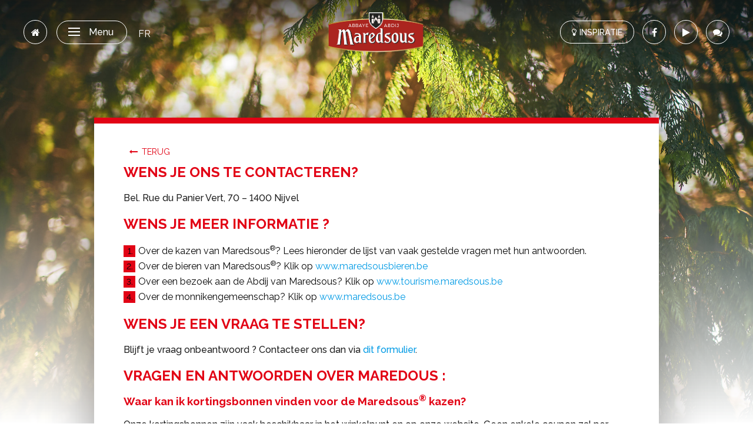

--- FILE ---
content_type: text/html; charset=utf-8
request_url: https://maredsouskazen.be/nl/content/producten?page=faq
body_size: 5748
content:
<!doctype html>
<html class="no-js" lang="nl" >
	<head>
		
		<meta charset="utf-8">
		<meta http-equiv="x-ua-compatible" content="ie=edge">
		
		<title>Maredsous Kazen - We are family</title>
		
		<meta name="viewport" content="width=device-width, initial-scale=1">
		<meta name="description" content="Met familie, in koppel, onder vrienden of collega's, met twee, met vijf, met twintig… Het is altijd fijn samenzijn wanneer er kaas is om te delen." >
		<meta name="keywords" content="fromage, fromages, kaas, kazen, maredsous, abbaye, tranche, tranches, fromage fondu, bloc de fromage" >
		
		<meta http-equiv="Content-Type" content="text/html; charset=utf-8" />
<meta name="Generator" content="Drupal 7 (http://drupal.org)" />
<link rel="canonical" href="/nl/content/producten" />
<link rel="shortlink" href="/nl/node/480" />
<link rel="shortcut icon" href="https://www.maredsouskazen.be/./sites/default/files/favicon.ico" type="image/vnd.microsoft.icon" />
		
		<link rel="sitemap" type="application/xml" title="Sitemap" href="http://maredsouskazen.be/nl/sitemap.xml" />
		
		<meta name="google-site-verification" content="DVwURFF2R4As5AbvB7ApE-0PLoyqzSGiaGXXplDG5MI" />
		
		<link rel="stylesheet" href="/sites/all/themes/maredsousfromages/bower_components/normalize-css/normalize.css">
		<link rel="stylesheet" href="/sites/all/themes/maredsousfromages/bower_components/font-awesome/css/font-awesome.min.css">
		<link rel="stylesheet" href="/sites/all/themes/maredsousfromages/dist/css/main.css">
		<link rel="stylesheet" href="/sites/all/themes/maredsousfromages/dist/css/font-awesome.min.css">
		
		<link rel="shortcut icon" href="/sites/all/themes/maredsousfromages/favicon.ico">

		
			
	</head> 
	<body class="" >	 
	
	<!-- HEADER-->

	<div class="breakdown"> <img alt="rotation" src="/sites/all/themes/maredsousfromages/dist/img/rotate.gif"></div>



	    <header>
        <a href="/nl" class="home"><i class="fa fa-home" aria-hidden="true"></i></a>
        <div class="burger-holder">
            <div class="burger-menu">
                <div class="burger-click-region">
                    <span class="burger-menu-piece"></span>
                    <span class="burger-menu-piece"></span>
                    <span class="burger-menu-piece"></span>
                </div>
                <span class="burger-menu-txt">Menu</span>
                <span class="burger-menu-txt-2">Sluiten</span>
            </div>
        </div>
		
		
        <ul class="language">
	        	        <li><a href="/content/produits" class="active">FR</a></li>
	                </ul>

        <a href="/nl" class="logo"><img alt="maredsous" src="/sites/all/themes/maredsousfromages/dist/img/Logo-Maredsous.png"></a>

        <ul class="mini-nav">
            <li><a href="/nl/#inspiration" class="inspiration"><i class="fa fa-lightbulb-o" aria-hidden="true"></i>Inspiratie</a></li>
            <li><a href="https://www.facebook.com/maredsouscheese/" target="_blank"><i class="fa fa-facebook" aria-hidden="true"></i></a></li>
            <li><a href="https://www.youtube.com/user/Maredsousfromages" target="_blank"><i class="fa fa-play" aria-hidden="true"></i></a></li>

					<li><a href="https://contact.groupe-bel.com/?country=BE&language=nl_NL&website=maredsousfromages.be/nl/" target="_blank"><i class="fa fa-comments" aria-hidden="true"></i></a></li>
				
        </ul>

        <!-- MENU-->

            <div class="menu">
	<div class="selector-holder">
				<div class="selector height-js">
			<h2>Maredsous</h2>
			<p>De abdij, geschiedenis, traditionele rijping, je komt het hier te weten…</p>
			<a class="cta" href="/nl/content/maredsous" >Ontdek <span style="font-family: Arial">&#10095;</span></a>
		</div>
				<div class="selector height-js">
			<h2>Recepten</h2>
			<p>Recepten, tips, inspiratie, yum!</p>
			<a class="cta" href="/nl/content/recepten" >Ontdek <span style="font-family: Arial">&#10095;</span></a>
		</div>
			</div>
</div>
        <!-- END -->

    </header>

	<!-- END -->

	<!-- TEMPLATE - BLOG INNER / CONTENT -->

<section class="inner articles">

<div class="linear-back" style="background: linear-gradient(to bottom, rgba(255,255,255,0) 40%,rgba(255,255,255,1) 100%), url('/sites/all/themes/maredsousfromages/dist/img/faq-background-nature.jpg') no-repeat !important;     background-size: cover !important;"></div>

    <div class="container">
	
		<a class="back" href="#" onclick="javascript:history.back()"  ><i class="fa fa-long-arrow-left" aria-hidden="true"></i>Terug</a>
		
		<br>

		<h2>Wens je ons te contacteren?</h2>
		<p>Bel. Rue du Panier Vert, 70 – 1400 Nijvel</p>
		<br>
		<h2>Wens je meer informatie ?</h2>
		<ul>
			<li>Over de kazen van Maredsous<sup>®</sup>? Lees hieronder de lijst van vaak gestelde vragen met hun antwoorden.</li>
			<li>Over de bieren van Maredsous<sup>®</sup>? Klik op <a href="http://www.maredsousbieren.be" target="_blank">www.maredsousbieren.be</a> </li>
			<li>Over een bezoek aan de Abdij van Maredsous? Klik op <a href="http://www.tourisme.maredsous.be" target="_blank">www.tourisme.maredsous.be</a> </li>
			<li>Over de monnikengemeenschap? Klik op <a href="http://www.maredsous.be" target="_blank">www.maredsous.be</a></li>
		</ul>
		<br>
		<h2>Wens je een vraag te stellen?</h2>
		<p>Blijft je vraag onbeantwoord&nbsp;? Contacteer ons dan via <a href="http://www.groupe-bel.com/en/customer-service/">dit formulier</a>.</p>
		<br>
		<h2>Vragen en antwoorden over Maredous :</h2>
		<h3>Waar kan ik kortingsbonnen vinden voor de Maredsous<sup>®</sup> kazen?</h3>
		<p>Onze kortingsbonnen zijn vaak beschikbaar in het winkelpunt en op onze website. Geen enkele coupon zal per post of per mail worden verstuurd, zelfs niet op aanvraag.</p>
		<h3>Mag ik jullie recepten met Maredsous<sup>®</sup> kaas voorstellen?</h3>
		<p>Wij zijn erg benieuwd naar jullie favoriete recepten met Maredsous<sup>®</sup> kaas. Je mag ze ons altijd opsturen samen met een foto van het recept en een korte tekst waarom je zo van dit recept houdt. Je kan het geheel opsturen naar het volgende emailadres: maredsouskazen@gmail.com</p>
		<p>De beste recepten zullen geselecteerd worden en online geplaatst worden bij de volgende update van onze website.</p>
		<h3>De Maredsous<sup>®</sup> kaas, een partner voor een vermageringsdieet?</h3>
		<p>Het Nationaal Voedings- en Gezondheidsplan raadt 2 tot 3 porties zuivelproducten aan per dag. Rekening houdend met hun voedingswaarde en vooral hun rijkdom aan calcium, wordt één portie kaas per dag aangeraden.</p>
		<p>Wanneer men een dieetkuur volgt, is het belangrijk geen voedingscategorie te vergeten en vooral geen kaas. Dit kan er immers zorgen voor een onevenwicht in de nodige voedingswaarde en een tekort aan calcium te weeg brengen. Het is beter om voor een magere kaas te opteren en je, van tijd tot tijd, een pleziertje te gunnen met een andere kaas, maar steeds in redelijke hoeveelheden.</p>
		<p>Bij Maredsous<sup>®</sup> kunt u talrijke Light kazen vinden dit volledig compatibel zijn met uw vermageringsdieet: in sneetjes, smeerkaas of uit het vuistje. Ze bevatten slechts een beperkt aantal calorieën.</p>
		<h3>Ik ben vegetariër, mag ik Maredsous<sup>®</sup> kaas eten?</h3>
		<p>De Maredsous<sup>®</sup> kazen zijn vervaardigd met vegetarisch stremsel en voldoen aan de eisen van een vegetarisch diet, met uitzondering van de Maredsous<sup>®</sup> smeerkaas met ham en Emmental.</p>
		<h3>Ik ben allergisch aan gluten, mag ik Maredsous<sup>®</sup> kaas eten?</h3>
		<p>De Maredsous<sup>®</sup> kazen bevatten geen gluten.</p>
		<h3>Ik ben lactose-intolerant, mag ik Maredsous<sup>®</sup> kaas eten?</h3>
		<p>Het lactose-gehalte in de Maredsous<sup>®</sup> kazen in blok, sneetjes en Fagotin is erg laag. Een beperkte consumptie (30g per dag) wordt aangeraden voor personen die lactose-intolerant zijn, dit om het risico op een gebrek aan calcium te vermijden.</p>
		
		<p>Indien u lactose-intolerant bent, raden we u aan om geen smeerkazen van Maredsous<sup>®</sup> te eten, zonder goedkeuring van uw arts. Onze smeerkazen zijn gefabriceerd op basis van kaas, boter en melkpoeder. Het laatste ingrediënt bevat lactose.</p>
		<h3>Ik ben zwanger, mag ik Maredsous<sup>®</sup> kaas eten?</h3>
		<p>Ja, de melk die gebruikt wordt in de kazen van Maredsous<sup>®</sup> is gepasteuriseerd.</p>
		<h3>Kan ik Maredsous<sup>®</sup> kaas kopen in het buitenland?</h3>
		<p>Neen, Maredsous<sup>®</sup> wordt exclusief verkocht in België en in het Groothertogdom Luxemburg.</p>
		<h3>Waar worden de smeerkazen van Maredsous<sup>®</sup> geproduceerd?</h3>
		<p>De producten die gerijpt worden, worden gerijpt in de Abdij van Maredsous in de provincie Namen. De smeerkaas van Maredsous<sup>®</sup> wordt elders geproduceerd in Europa (Frankrijk, Slowakije en Polen) om de optimale kwaliteit en regelmaat van de kaas te behouden. Dit alles onder toezicht van de Abdij van Maredsous.</p>
		<h3>Hoe worden de smeerkazen van Maredsous<sup>®</sup> geproduceerd?</h3>
		<p>De belangrijkste ingrediënten van smeerkaas zijn water, kaas, boter, room en melkpoeder. De smeltzouten worden toegevoegd om de smeerbaarheid en een goede bewaring te garanderen. </p>
		<h3>Waar wordt Maredsous<sup>®</sup> Fagotin geproduceerd?</h3>
		<p>Net als de blokken Traditie, worden alle variëteiten van Fagotin in de kelders van de abdij van Maredsous gerijpt.</p>
		<h3>Waar kan ik de Maredsous<sup>®</sup> verse kaas vinden?</h3>
		<p>De verse kaas van Maredsous<sup>®</sup> wordt niet langer verkocht in de winkel. Hij wordt enkel verkocht aan professionelen via onze foodservice. Het is dan ook daarom dat u dit product kunt terugvinden in restaurants, hotels, sandwichbars, scholen, ziekenhuizen enz.</p>
		
		<h3>Wie is BEL?</h3>
		<p>De groep Bel is het bedrijf dat meerdere kaasmerken commercialiseert waaronder Maredsous<sup>®</sup>. Sinds de aankoop van Maredsous<sup>®</sup> in 1989, waakt de groep Bel erover dat de waarden van het merk en het respect voor de geërfde tradities bewaard blijven. Het is dan ook daarom dat Vader Abt Bernard Lorent permanent lid is van de raad van bestuur van Bel Belgium. U kunt hierover meer informatie vinden op <a href="http://www.groupe-bel.com" target="_blank">www.groupe-bel.com</a>.</p>
		<p>Wat betreft de Abdij van Maredsous :</p>
		<h3>Kan ik de kaasmakerij bezoeken te Maredsous?</h3>
		<p>Sinds mei 2016 verwelkommen we de bezoekers van de Abdij in ons “mini Kaasmuseum” te Maredsous. We vertellen er graag meer over onze geschiedenis en het traditioneel rijpingsproces van onze kazen. De bezoekers krijgen ook de kans om een deel van de kelders te ontdekken.</p>
		<p>De kelders van Maredsous zijn reeds gesloten voor het publiek..Het is inderdaad zeer belangrijk om de atmosfeer van deze kelders, die het kwetsbare, microbiologische ecosysteem creëren, in stand te houden om de kwaliteit van onze kazen te garanderen. Het openstellen van onze kelders aan de bezoekers zou een ernstig risico inhouden voor deze atmosfeer.</p>
		<h3>Waar kan ik meer informatie vinden over de Abdij ?</h3>
		<p>U kunt meer informatie vinden op hun eigen website <a href="http://www.maredsous.be" target="_blank">www.maredsous.be</a>.</p>
		<h3>Wanneer kan ik de Abdij van Maredsous bezoeken?</h3>
		<p>Gedurende het volledige jaar vanaf 14u00 en vanaf 16u00 ( 15u30 van november tot maart), alle zaterdagen en zondagen en alle dagen tijdens de schoolvakanties. Voor meer informatie kan je terecht op <a href="www.tourisme.maredsous.be" target="_blank">www.tourisme.maredsous.be</a></p>
		<h3>Wat zit er in het nieuwe Maredsous Light&nbsp;7% recept?</h3>
		<p>De nieuwe Maredsous 7% Light is nu rijker aan calcium dan voordien, één rijk aan Vitamine&nbsp;D: een portie van 30g Maredsous Light levert nu 22% van de aanbevolen dagelijkse dosis aan calcium en 15% aan Vitamine&nbsp;D. Calcium is essentiëel voor de opbouw en stevigheid van ons skelet, terwijl vitamine D zorgt voor de goede opname en het vastzetten van calcium op de botten.</p>
		<h3>Hebben jullie een vraag, een verzoek of een mening te delen?</h3>
		<a href="http://www.bel-group.com/en/customer-service/" target="_blank">Neem contact met ons op!</a>
	</div>

</section>


																								
	
	<!-- END -->

	<!-- FOOTER -->

	<footer>
	<div class="upper">
		<ul>
			<h4>Maredsous</h4>
						<li><a href="/content/produits?page=historique-de-l-abbaye">Histoire de Maredsous</a></li>
						<li><a href="/content/produits?page=historique-de-l-abbaye">Geschiedenis van Maredsous</a></li>
						<li><a href="/content/produits?page=savoir-faire">Savoir-faire et affinage</a></li>
						<li><a href="/content/produits?page=savoir-faire">Vakmanschap en rijping</a></li>
						<li><a href="/nl/content/het-hartje-van-de-molignee-vallei">L’Abbaye de Maredsous</a></li>
						<li><a href="/nl/content/het-hartje-van-de-molignee-vallei">De abdij van Maredsous</a></li>
					</ul>
		<ul>
			<h4>Producten</h4>
					</ul>
		<ul>
			<h4>Recepten</h4>
						<li><a href="/nl/content/recepten?appetizer">Aperitief</a></li>
						<li><a href="/content/recettes?appetizer">Apéritifs</a></li>
						<li><a href="/content/recettes?starter">Entrées</a></li>
						<li><a href="/nl/content/recepten?dishes">Hoofdgerecht</a></li>
						<li><a href="/content/recettes?dishes">Plats</a></li>
						<li><a href="/nl/content/recepten?salads">Salade</a></li>
						<li><a href="/content/recettes?salads">Salades</a></li>
						<li><a href="/nl/content/recepten?sandwichs">Sandwich</a></li>
						<li><a href="/content/recettes?sandwichs">Sandwichs</a></li>
						<li><a href="/nl/content/recepten?soups">Soep</a></li>
						<li><a href="/content/recettes?soups">Soupes</a></li>
						<li><a href="/nl/content/recepten?starter">Voorgerecht</a></li>
					</ul>
		<ul>
			<h4>In de praktijk</h4>
						<li><a href="https://contact.groupe-bel.com/?country=BE&language=nl_NL&website=maredsousfromages.be/nl/">Contact</a></li>
						<li><a href="/nl/content/het-gebruik-van-cookies">Cookies</a></li>
						<li><a href="/nl/content/producten?page=faq">FAQ</a></li>
						<li><a href="http://www.groupe-bel.com/">Groupe Bel</a></li>
						<li><a href="http://www.groupe-bel.com/">Groupe Bel</a></li>
						<li><a href="/nl/content/legale-informatie">Legale informatie</a></li>
						<li><a href="https://contact.groupe-bel.com/?country=BE&language=FR&website=maredsousfromages.be/fr/">Contact</a></li>
						<li><a href="/content/produits?page=faq">FAQ</a></li>
						<li><a href="/nl/content/legale-informatie">Mentions légales</a></li>
						<li><a href="/nl/content/het-gebruik-van-cookies">Cookies</a></li>
						<li><a href="/nl/content/beleid-inzake-de-bescherming-van-de-persoonsgegevens-van-de-consumenten">Vie privée</a></li>
						<li><a href="/nl/content/beleid-inzake-de-bescherming-van-de-persoonsgegevens-van-de-consumenten">Privacybeleid</a></li>
					</ul>
	</div> 
	<div class="lower">
		<a href="/nl" class="logo"><img alt="maredsous" src="/sites/all/themes/maredsousfromages/dist/img/Logo-Maredsous.png"></a>
		<p class="legal">Groupe BEL © 2026 <a href="http://adjust.be/home" target="_BLANK" class="adjust">a</a></p>
        <ul class="mini-nav">
            <li><a href="/nl/#inspiration" class="inspiration"><i class="fa fa-lightbulb-o" aria-hidden="true"></i>Inspiratie</a></li>
            <li><a href="https://www.facebook.com/maredsouscheese/" target="_blank"><i class="fa fa-facebook" aria-hidden="true"></i></a></li>
            <li><a href="https://www.youtube.com/user/Maredsousfromages" target="_blank"><i class="fa fa-play" aria-hidden="true"></i></a></li>
	                    <li><a href="https://contact.groupe-bel.com/?country=BE&language=nl_NL&website=maredsousfromages.be/nl/" target="_blank"><i class="fa fa-comments" aria-hidden="true"></i></a></li>
                    </ul>
	</div>
</footer>

	<!-- END -->

	
	<script>
		var PATH_TO_THEME = "/sites/all/themes/maredsousfromages";
	</script>
	
		<script src="https://cookies.groupe-bel.com/sites/default/files/banners/45/cookie.js"></script>
		
	<script src="/sites/all/themes/maredsousfromages/bower_components/jquery/dist/jquery.min.js"></script>
	<script src="/sites/all/themes/maredsousfromages/dist/bower_components/js-cookie/src/js.cookie.js"></script>
	<script src="/sites/all/themes/maredsousfromages/dist/bower_components/jquery.cookie/jquery.cookie.js"></script>
	<script src="/sites/all/themes/maredsousfromages/dist/js/scroll.js"></script>
	<script src="/sites/all/themes/maredsousfromages/dist/js/main.js"></script>
	<script src="https://use.fontawesome.com/b4777201a9.js"></script>
	
		
		<script type="text/plain" data-cookie-category="analytics" >
 (function(i,s,o,g,r,a,m){i['GoogleAnalyticsObject']=r;i[r]=i[r]||function(){
 (i[r].q=i[r].q||[]).push(arguments)},i[r].l=1*new Date();a=s.createElement(o),
 m=s.getElementsByTagName(o)[0];a.async=1;a.src=g;m.parentNode.insertBefore(a,m)
 })(window,document,'script','https://www.google-analytics.com/analytics.js','ga');

 ga('create', 'UA-36184583-1', 'auto');
 ga('send', 'pageview');	
</script>

<!-- Facebook Pixel Code -->
<script type="text/plain" data-cookie-category="analytics" >
  !function(f,b,e,v,n,t,s)
  {if(f.fbq)return;n=f.fbq=function(){n.callMethod?
  n.callMethod.apply(n,arguments):n.queue.push(arguments)};
  if(!f._fbq)f._fbq=n;n.push=n;n.loaded=!0;n.version='2.0';
  n.queue=[];t=b.createElement(e);t.async=!0;
  t.src=v;s=b.getElementsByTagName(e)[0];
  s.parentNode.insertBefore(t,s)}(window, document,'script',
  'https://connect.facebook.net/en_US/fbevents.js');
  fbq('init', '298730564487653');
  fbq('track', 'PageView');
</script>
<noscript><img height="1" width="1" style="display:none"
  src="https://www.facebook.com/tr?id=298730564487653&ev=PageView&noscript=1"
/></noscript>
<!-- End Facebook Pixel Code -->

<script type="text/javascript" type="text/plain" data-cookie-category="customization" src="//gemstone.adjust.be/ht/v1/gs.js"></script>
<script type="text/javascript" type="text/plain" data-cookie-category="customization" > if(_gemst) { _gemst.sendGs('maredsous-website'); } </script>	
	</body>
</html>


--- FILE ---
content_type: application/javascript
request_url: https://cookies.groupe-bel.com/sites/default/files/banners/45/cookie.js
body_size: 11105
content:
!function(e){var o={};function n(i){if(o[i])return o[i].exports;var t=o[i]={i:i,l:!1,exports:{}};return e[i].call(t.exports,t,t.exports,n),t.l=!0,t.exports}n.m=e,n.c=o,n.d=function(e,o,i){n.o(e,o)||Object.defineProperty(e,o,{enumerable:!0,get:i})},n.r=function(e){"undefined"!=typeof Symbol&&Symbol.toStringTag&&Object.defineProperty(e,Symbol.toStringTag,{value:"Module"}),Object.defineProperty(e,"__esModule",{value:!0})},n.t=function(e,o){if(1&o&&(e=n(e)),8&o)return e;if(4&o&&"object"==typeof e&&e&&e.__esModule)return e;var i=Object.create(null);if(n.r(i),Object.defineProperty(i,"default",{enumerable:!0,value:e}),2&o&&"string"!=typeof e)for(var t in e)n.d(i,t,function(o){return e[o]}.bind(null,t));return i},n.n=function(e){var o=e&&e.__esModule?function(){return e.default}:function(){return e};return n.d(o,"a",o),o},n.o=function(e,o){return Object.prototype.hasOwnProperty.call(e,o)},n.p="",n(n.s=5)}([function(e,o,n){"use strict";Object.defineProperty(o,"__esModule",{value:!0});o.$=null,o.loadJquery=function(e){if(window.jQuery&&jQuery.fn&&/^(1\.[8-9]|2\.[0-9]|1\.1[0-2]|3\.[0-9])/.test(jQuery.fn.jquery))return console.log("Using existing jQuery version "+jQuery.fn.jquery),o.$=window.jQuery,void o.$(e);console.log("Loading jQuery 3.3.1 from ajax.googleapis.com"),function(e,o){var n=document.getElementsByTagName("head")[0],i=document.createElement("script");i.type="text/javascript",i.src=e,void 0!==o&&(i.onreadystatechange=i.onload=function(){i.readyState&&!/loaded|complete/.test(i.readyState)||(i.onreadystatechange=i.onload=null,n&&i.parentNode&&n.removeChild(i),i=void 0,o())}),n.insertBefore(i,n.firstChild)}(("https:"==document.location.protocol?"https://":"http://")+"ajax.googleapis.com/ajax/libs/jquery/3.3.1/jquery.min.js",function(){o.$=jQuery.noConflict(!0),o.$(e)})}},function(e,o,n){"use strict";Object.defineProperty(o,"__esModule",{value:!0});var i=function(){function e(){this.domains=[],this.paths=[];var e=location.hostname;this.domains=[e,"."+e],"www."==e.substr(0,4)?(e=e.substr(4),this.domains.push(e,"."+e)):this.domains.push("www."+e,".www."+e);var o=e.split(".");for(o.shift();o.length>=2;)this.domains.push("."+o.join("."),o.join(".")),o.shift();if(this.paths=["/"],"/"!=location.pathname)for(var n=location.pathname.substr(1).split("/");n.length;)this.paths.push("/"+n.join("/")),n.pop()}return e.prototype.deleteCookie=function(e){var o=this,n=new Date;n.setUTCFullYear(n.getUTCFullYear()-1);var i=e+"=; expires="+n.toUTCString();document.cookie=i,this.paths.forEach(function(e){var n=i+"; path="+e;document.cookie=n,o.domains.forEach(function(o){n=i+"; path="+e+"; domain="+o,document.cookie=n})}),this.domains.forEach(function(e){var o=i+"; domain="+e;document.cookie=o})},e.prototype.readCookies=function(){var e={};return document.cookie.split(";").forEach(function(o){""!==(o=o.trim().split("="))[0]&&void 0!==o[1]&&(e[o[0]]=o[1])}),e},e.prototype.readCookie=function(e){var o=this.readCookies()[e];try{o=JSON.parse(decodeURIComponent(o))}catch(e){return null}return o},e.prototype.writeCookie=function(e,o,n){var i=new Date;i.setDate(i.getDate()+n),document.cookie=e+"="+encodeURIComponent(JSON.stringify(o))+"; expires="+i.toUTCString()+"; path=/"},e.getInstance=function(){return null===e.instance&&(e.instance=new e),e.instance},e.instance=null,e}();o.CookieApi=i},function(e,o){function n(){this._events=this._events||{},this._maxListeners=this._maxListeners||void 0}function i(e){return"function"==typeof e}function t(e){return"object"==typeof e&&null!==e}function s(e){return void 0===e}e.exports=n,n.EventEmitter=n,n.prototype._events=void 0,n.prototype._maxListeners=void 0,n.defaultMaxListeners=10,n.prototype.setMaxListeners=function(e){if(!function(e){return"number"==typeof e}(e)||e<0||isNaN(e))throw TypeError("n must be a positive number");return this._maxListeners=e,this},n.prototype.emit=function(e){var o,n,r,a,c,l;if(this._events||(this._events={}),"error"===e&&(!this._events.error||t(this._events.error)&&!this._events.error.length)){if((o=arguments[1])instanceof Error)throw o;var d=new Error('Uncaught, unspecified "error" event. ('+o+")");throw d.context=o,d}if(s(n=this._events[e]))return!1;if(i(n))switch(arguments.length){case 1:n.call(this);break;case 2:n.call(this,arguments[1]);break;case 3:n.call(this,arguments[1],arguments[2]);break;default:a=Array.prototype.slice.call(arguments,1),n.apply(this,a)}else if(t(n))for(a=Array.prototype.slice.call(arguments,1),r=(l=n.slice()).length,c=0;c<r;c++)l[c].apply(this,a);return!0},n.prototype.addListener=function(e,o){var r;if(!i(o))throw TypeError("listener must be a function");return this._events||(this._events={}),this._events.newListener&&this.emit("newListener",e,i(o.listener)?o.listener:o),this._events[e]?t(this._events[e])?this._events[e].push(o):this._events[e]=[this._events[e],o]:this._events[e]=o,t(this._events[e])&&!this._events[e].warned&&(r=s(this._maxListeners)?n.defaultMaxListeners:this._maxListeners)&&r>0&&this._events[e].length>r&&(this._events[e].warned=!0,console.error("(node) warning: possible EventEmitter memory leak detected. %d listeners added. Use emitter.setMaxListeners() to increase limit.",this._events[e].length),"function"==typeof console.trace&&console.trace()),this},n.prototype.on=n.prototype.addListener,n.prototype.once=function(e,o){if(!i(o))throw TypeError("listener must be a function");var n=!1;function t(){this.removeListener(e,t),n||(n=!0,o.apply(this,arguments))}return t.listener=o,this.on(e,t),this},n.prototype.removeListener=function(e,o){var n,s,r,a;if(!i(o))throw TypeError("listener must be a function");if(!this._events||!this._events[e])return this;if(r=(n=this._events[e]).length,s=-1,n===o||i(n.listener)&&n.listener===o)delete this._events[e],this._events.removeListener&&this.emit("removeListener",e,o);else if(t(n)){for(a=r;a-- >0;)if(n[a]===o||n[a].listener&&n[a].listener===o){s=a;break}if(s<0)return this;1===n.length?(n.length=0,delete this._events[e]):n.splice(s,1),this._events.removeListener&&this.emit("removeListener",e,o)}return this},n.prototype.removeAllListeners=function(e){var o,n;if(!this._events)return this;if(!this._events.removeListener)return 0===arguments.length?this._events={}:this._events[e]&&delete this._events[e],this;if(0===arguments.length){for(o in this._events)"removeListener"!==o&&this.removeAllListeners(o);return this.removeAllListeners("removeListener"),this._events={},this}if(i(n=this._events[e]))this.removeListener(e,n);else if(n)for(;n.length;)this.removeListener(e,n[n.length-1]);return delete this._events[e],this},n.prototype.listeners=function(e){return this._events&&this._events[e]?i(this._events[e])?[this._events[e]]:this._events[e].slice():[]},n.prototype.listenerCount=function(e){if(this._events){var o=this._events[e];if(i(o))return 1;if(o)return o.length}return 0},n.listenerCount=function(e,o){return e.listenerCount(o)}},function(e,o){e.exports=function(e){var o=[];return o.toString=function(){return this.map(function(o){var n=function(e,o){var n=e[1]||"",i=e[3];if(!i)return n;if(o&&"function"==typeof btoa){var t=function(e){return"/*# sourceMappingURL=data:application/json;charset=utf-8;base64,"+btoa(unescape(encodeURIComponent(JSON.stringify(e))))+" */"}(i),s=i.sources.map(function(e){return"/*# sourceURL="+i.sourceRoot+e+" */"});return[n].concat(s).concat([t]).join("\n")}return[n].join("\n")}(o,e);return o[2]?"@media "+o[2]+"{"+n+"}":n}).join("")},o.i=function(e,n){"string"==typeof e&&(e=[[null,e,""]]);for(var i={},t=0;t<this.length;t++){var s=this[t][0];"number"==typeof s&&(i[s]=!0)}for(t=0;t<e.length;t++){var r=e[t];"number"==typeof r[0]&&i[r[0]]||(n&&!r[2]?r[2]=n:n&&(r[2]="("+r[2]+") and ("+n+")"),o.push(r))}},o}},function(e,o,n){var i={},t=function(e){var o;return function(){return void 0===o&&(o=e.apply(this,arguments)),o}}(function(){return window&&document&&document.all&&!window.atob}),s=function(e){var o={};return function(e){if("function"==typeof e)return e();if(void 0===o[e]){var n=function(e){return document.querySelector(e)}.call(this,e);if(window.HTMLIFrameElement&&n instanceof window.HTMLIFrameElement)try{n=n.contentDocument.head}catch(e){n=null}o[e]=n}return o[e]}}(),r=null,a=0,c=[],l=n(14);function d(e,o){for(var n=0;n<e.length;n++){var t=e[n],s=i[t.id];if(s){s.refs++;for(var r=0;r<s.parts.length;r++)s.parts[r](t.parts[r]);for(;r<t.parts.length;r++)s.parts.push(v(t.parts[r],o))}else{var a=[];for(r=0;r<t.parts.length;r++)a.push(v(t.parts[r],o));i[t.id]={id:t.id,refs:1,parts:a}}}}function b(e,o){for(var n=[],i={},t=0;t<e.length;t++){var s=e[t],r=o.base?s[0]+o.base:s[0],a={css:s[1],media:s[2],sourceMap:s[3]};i[r]?i[r].parts.push(a):n.push(i[r]={id:r,parts:[a]})}return n}function k(e,o){var n=s(e.insertInto);if(!n)throw new Error("Couldn't find a style target. This probably means that the value for the 'insertInto' parameter is invalid.");var i=c[c.length-1];if("top"===e.insertAt)i?i.nextSibling?n.insertBefore(o,i.nextSibling):n.appendChild(o):n.insertBefore(o,n.firstChild),c.push(o);else if("bottom"===e.insertAt)n.appendChild(o);else{if("object"!=typeof e.insertAt||!e.insertAt.before)throw new Error("[Style Loader]\n\n Invalid value for parameter 'insertAt' ('options.insertAt') found.\n Must be 'top', 'bottom', or Object.\n (https://github.com/webpack-contrib/style-loader#insertat)\n");var t=s(e.insertInto+" "+e.insertAt.before);n.insertBefore(o,t)}}function p(e){if(null===e.parentNode)return!1;e.parentNode.removeChild(e);var o=c.indexOf(e);o>=0&&c.splice(o,1)}function u(e){var o=document.createElement("style");return void 0===e.attrs.type&&(e.attrs.type="text/css"),f(o,e.attrs),k(e,o),o}function f(e,o){Object.keys(o).forEach(function(n){e.setAttribute(n,o[n])})}function v(e,o){var n,i,t,s;if(o.transform&&e.css){if(!(s=o.transform(e.css)))return function(){};e.css=s}if(o.singleton){var c=a++;n=r||(r=u(o)),i=g.bind(null,n,c,!1),t=g.bind(null,n,c,!0)}else e.sourceMap&&"function"==typeof URL&&"function"==typeof URL.createObjectURL&&"function"==typeof URL.revokeObjectURL&&"function"==typeof Blob&&"function"==typeof btoa?(n=function(e){var o=document.createElement("link");return void 0===e.attrs.type&&(e.attrs.type="text/css"),e.attrs.rel="stylesheet",f(o,e.attrs),k(e,o),o}(o),i=function(e,o,n){var i=n.css,t=n.sourceMap,s=void 0===o.convertToAbsoluteUrls&&t;(o.convertToAbsoluteUrls||s)&&(i=l(i));t&&(i+="\n/*# sourceMappingURL=data:application/json;base64,"+btoa(unescape(encodeURIComponent(JSON.stringify(t))))+" */");var r=new Blob([i],{type:"text/css"}),a=e.href;e.href=URL.createObjectURL(r),a&&URL.revokeObjectURL(a)}.bind(null,n,o),t=function(){p(n),n.href&&URL.revokeObjectURL(n.href)}):(n=u(o),i=function(e,o){var n=o.css,i=o.media;i&&e.setAttribute("media",i);if(e.styleSheet)e.styleSheet.cssText=n;else{for(;e.firstChild;)e.removeChild(e.firstChild);e.appendChild(document.createTextNode(n))}}.bind(null,n),t=function(){p(n)});return i(e),function(o){if(o){if(o.css===e.css&&o.media===e.media&&o.sourceMap===e.sourceMap)return;i(e=o)}else t()}}e.exports=function(e,o){if("undefined"!=typeof DEBUG&&DEBUG&&"object"!=typeof document)throw new Error("The style-loader cannot be used in a non-browser environment");(o=o||{}).attrs="object"==typeof o.attrs?o.attrs:{},o.singleton||"boolean"==typeof o.singleton||(o.singleton=t()),o.insertInto||(o.insertInto="head"),o.insertAt||(o.insertAt="bottom");var n=b(e,o);return d(n,o),function(e){for(var t=[],s=0;s<n.length;s++){var r=n[s];(a=i[r.id]).refs--,t.push(a)}e&&d(b(e,o),o);for(s=0;s<t.length;s++){var a;if(0===(a=t[s]).refs){for(var c=0;c<a.parts.length;c++)a.parts[c]();delete i[a.id]}}}};var h=function(){var e=[];return function(o,n){return e[o]=n,e.filter(Boolean).join("\n")}}();function g(e,o,n,i){var t=n?"":i.css;if(e.styleSheet)e.styleSheet.cssText=h(o,t);else{var s=document.createTextNode(t),r=e.childNodes;r[o]&&e.removeChild(r[o]),r.length?e.insertBefore(s,r[o]):e.appendChild(s)}}},function(e,o,n){"use strict";Object.defineProperty(o,"__esModule",{value:!0});var i=n(6),t=n(0),s=n(18),r=n(19),a={siteName:"Maredsouskazen",cookieDomain:"www.maredsouskazen.be",cookieExpirment:365,cookieSettingsLogo:"https:\/\/www.maredsousfromages.be\/sites\/default\/files\/images\/m.png",cookieBannerStyle:"default",cookieReadMoreTarget:"_blank",cookieReadMore:"\/nl\/content\/beleid-inzake-de-bescherming-van-de-persoonsgegevens-van-de-consumenten",consentCookieName:"BE_Maredsous_Bottom",cookieBanner:true,cookieSettingsTitle:"Privacybeleid",cookieCategories:JSON.parse('{"required":{"description":"Maredsouskazen.be gebruikt cookies op dit platform. Met uw toestemming kunnen we deze gebruiken om het gebruik van deze site te meten en te analyseren \u00e9n u gepersonaliseerde content en relevante publiciteit (reclame cookies) te tonen.","cookiesWhitelist":[]},"analytics":{"description":"Dankzij deze cookies kunnen wij persoonlijke surfdata verzamelen en analyseren. Persoonlijke informatie wordt niet gedeeld met derden.","cookiesWhitelist":[]},"customization":{"description":"Dankzij deze cookies optimaliseren wij uw surfervaring door relevante informatie te tonen die u aanbelangt op deze website.","cookiesWhitelist":[]},"ads":{"description":"Deze cookies worden gebruikt om relevante reclame van onze producten te tonen op websites van onze partners of op sociale media","cookiesWhitelist":[]}}'),customFontUrl:"https:\/\/cookies.groupe-bel.com\/sites\/all\/modules\/project\/cookie_banner\/assets\/phagspa.ttf",templateWindow:s,templateBanner:r};t.loadJquery(i.cookies(a))},function(e,o,n){"use strict";Object.defineProperty(o,"__esModule",{value:!0});var i=n(7);n(12);var t=n(0),s=n(15),r=["required","analytics","customization","ads"];o.cookies=function(e){return function(){if(console.log("Using jQuery version "+t.$.fn.jquery),null===e.cookieDomain)console.debug("Domain check has been opt-out");else{for(var o=[],a=location.hostname.split(".");a.length>=2;)o.push(a.join(".")),a.shift();if(-1==o.indexOf(e.cookieDomain))throw Error("The hostname should be "+e.cookieDomain+" or a subdomain")}"default"==e.cookieBannerStyle&&n(16),null===e.customFontUrl?console.debug("No custom font url set"):s.addFontStyle(e.customFontUrl);var c=i.CookieApi.getInstance(),l=new i.UserConsent(e,r),d=new i.CookieSettingsWindow(r,e,l),b=new i.CookieBanner(e,l,d),k=new i.CookieService(e,r,l);c.readCookie(e.consentCookieName)||(e.cookieBanner?b.show():d.show()),t.$('input[type="checkbox"][data-cookie-category]').each(function(){var e=t.$(this).data("cookie-category");t.$(this).prop("checked",l.getConsent(e)),t.$(this).on("change",function(){l.setConsent(e,t.$(this).prop("checked"))})}),l.on("userConsentChanged",function(e,o){t.$('input[type="checkbox"][data-cookie-category="'+e+'"]').prop("checked",o)}),t.$(".bel-cookie-settings-button").click(function(){return d.show()}),r.forEach(function(e){l.getConsent(e)&&k.thirdParties(e)}),k.cleanCookies()}}},function(e,o,n){"use strict";function i(e){for(var n in e)o.hasOwnProperty(n)||(o[n]=e[n])}Object.defineProperty(o,"__esModule",{value:!0}),i(n(1)),i(n(8)),i(n(9)),i(n(10)),i(n(11))},function(e,o,n){"use strict";Object.defineProperty(o,"__esModule",{value:!0});var i=n(1),t=n(0),s=function(){function e(e,o,n){this.config=e,this.userConsent=o,this.cookieSettingsWindow=n,this.$rootElement=null,this.cookieApi=null,this.cookieApi=i.CookieApi.getInstance()}return e.prototype.hide=function(){this.getElement().fadeOut(200)},e.prototype.show=function(){this.getElement().fadeIn(200)},e.prototype.setUserConsent=function(e){this.userConsent.setAllConsent(e),this.cookieApi.writeCookie(this.config.consentCookieName,this.userConsent.getAllConsents(),this.config.cookieExpirment)},e.prototype.getElement=function(){return this.$rootElement||(this.$rootElement=this._buildBanner()),this.$rootElement},e.prototype.setCustomContent=function(e){var o={site_name:this.config.siteName};t.$("[data-custom-content]",e).each(function(){var e=t.$(this),n=e.data("custom-content");o[n]&&e.html(o[n])})},e.prototype._buildBanner=function(){var e=this,o=t.$(this.config.templateBanner);return t.$(".button-agree",o).click(function(){e.setUserConsent(!0),e.hide()}),t.$(".button-deny",o).click(function(){e.setUserConsent(!1),e.hide()}),t.$(".close",o).click(function(){e.hide()}),t.$('a[data-link="policy"]',o).attr("href",this.config.cookieReadMore),t.$('a[data-link="policy"]',o).attr("target",this.config.cookieReadMoreTarget),t.$(".button-settings",o).click(function(){e.cookieSettingsWindow.show()}),this.cookieSettingsWindow.on("userSave",function(){e.hide()}),this.setCustomContent(o),t.$("body").append(o),o},e}();o.CookieBanner=s},function(e,o,n){"use strict";Object.defineProperty(o,"__esModule",{value:!0});var i=n(1),t=n(0),s=function(){function e(e,o,n){var t=this;this.config=e,this.categoriesList=o,this.userConsent=n,this.cookieApi=null,this.cookieApi=i.CookieApi.getInstance(),n.on("userConsentChanged",function(e,o){t.cleanCookies(),!0===o&&t.thirdParties(e)})}return e.prototype.thirdParties=function(e){var o=this;e||this.categoriesList.forEach(function(e){!0===o.userConsent.getConsent(e)&&o.thirdParties(e)}),!1!==this.userConsent.getConsent(e)&&(t.$('script[type="text/plain"][data-cookie-category="'+e+'"]').each(function(){t.$(this).attr("src")?t.$(this).after('<script type="text/javascript" src="'+t.$(this).attr("src")+'"><\/script>'):t.$(this).after('<script type="text/javascript">'+t.$(this).html()+"<\/script>"),t.$(this).empty(),t.$(this).removeAttr("data-cookie-category")}),t.$('iframe[data-cookie-category="'+e+'"][data-src]').each(function(){t.$(this).attr("src",t.$(this).data("src")),t.$(this).removeAttr("data-cookie-category")}),t.$('embed[data-cookie-category="'+e+'"][data-src]').each(function(){t.$(this).replaceWith(t.$(this).attr("src",t.$(this).data("src"))[0].outerHTML),t.$(this).removeAttr("data-cookie-category")}),t.$('object[data-cookie-category="'+e+'"][data-data]').each(function(){t.$(this).replaceWith(t.$(this).attr("data",t.$(this).data("data"))[0].outerHTML),t.$(this).removeAttr("data-cookie-category")}),t.$('link[data-cookie-category="'+e+'"][data-href]').each(function(){t.$(this).attr("href",t.$(this).data("href")),t.$(this).removeAttr("data-cookie-category")}),t.$('img[data-cookie-category="'+e+'"][data-src]').each(function(){t.$(this).attr("src",t.$(this).data("src")),t.$(this).removeAttr("data-src")}))},e.prototype.cleanCookies=function(){var e,o=this,n=this.cookieApi.readCookies(),i=function(n){if(n===t.config.consentCookieName)return"continue";e=!1,t.categoriesList.forEach(function(i){o.userConsent.getConsent(i)&&-1!==o.config.cookieCategories[i].cookiesWhitelist.indexOf(n)&&(e=!0)}),e||t.cookieApi.deleteCookie(n)},t=this;for(var s in n)i(s)},e}();o.CookieService=s},function(e,o,n){"use strict";var i=this&&this.__extends||function(){var e=Object.setPrototypeOf||{__proto__:[]}instanceof Array&&function(e,o){e.__proto__=o}||function(e,o){for(var n in o)o.hasOwnProperty(n)&&(e[n]=o[n])};return function(o,n){function i(){this.constructor=o}e(o,n),o.prototype=null===n?Object.create(n):(i.prototype=n.prototype,new i)}}();Object.defineProperty(o,"__esModule",{value:!0});var t=n(2),s=n(1),r=n(0),a=function(e){function o(o,n,i){var t=e.call(this)||this;return t.cookieCategories=o,t.config=n,t.userConsent=i,t.$rootElement=null,t.userConsentState={},t.cookieApi=null,t.userConsent.clientSet()?t.userConsentState=t.userConsent.getAllConsents():(t.cookieCategories.forEach(function(e){t.userConsentState[e]=!1}),t.userConsentState.required=!0),t.userConsent.on("userConsentChanged",function(e,o){t.userConsentState[e]=o,r.$('.type-setting input[name="'+e+'"]').prop("checked",o)}),t.cookieApi=s.CookieApi.getInstance(),t}return i(o,e),o.prototype.hide=function(){this.getElement().fadeOut(200)},o.prototype.show=function(){var e=this,o=this.getElement();this.showCategory("policy"),r.$(".type-setting input").each(function(o,n){var i=r.$(n);i.prop("checked",!0===e.userConsentState[i.attr("name")])}),o.fadeIn(200)},o.prototype.showCategory=function(e){var o=this.getElement();r.$(".tab-wrapper .tab[data-tab-target]",o).removeClass("active"),r.$('.tab-wrapper .tab[data-tab-target="'+e+'"]',o).addClass("active"),r.$(".tab-display .tab-content[data-tab]").hide(),r.$('.tab-display .tab-content[data-tab="'+e+'"]').show()},o.prototype.save=function(){var e=this;this.cookieApi.writeCookie(this.config.consentCookieName,this.userConsentState,this.config.cookieExpirment),this.cookieCategories.forEach(function(o){"required"!==o&&e.userConsent.setConsent(o,e.userConsentState[o])}),this.emit("userSave")},o.prototype.getElement=function(){return this.$rootElement||(this.$rootElement=this._buildWindow()),this.$rootElement},o.prototype.setCustomContent=function(e){var o={title:this.config.cookieSettingsTitle,tab_required_desc:this.config.cookieCategories.required.description,tab_analytics_desc:this.config.cookieCategories.analytics.description,tab_customization_desc:this.config.cookieCategories.customization.description,tab_ads_desc:this.config.cookieCategories.ads.description};r.$("[data-custom-content]",e).each(function(){var e=r.$(this),n=e.data("custom-content");o[n]&&e.html(o[n])})},o.prototype._buildWindow=function(){var e=this,o=r.$(this.config.templateWindow);return r.$(".tab-content .cookies-list[data-category]",o).each(function(n,i){var t=r.$(i),s=t.data("category");e.config.cookieCategories[s]&&e.config.cookieCategories[s].cookiesWhitelist?(e.config.cookieCategories[s].cookiesWhitelist.length>0&&e.config.cookieCategories[s].cookiesWhitelist.forEach(function(e){t.append("<div>"+e+"</div>")}),e.config.cookieCategories[s].description&&e.config.cookieCategories[s].description.trim()||r.$(".tab-wrapper .tab[data-tab-target="+s+"]",o).hide()):r.$(".tab-wrapper .tab[data-tab-target="+s+"]",o).hide()}),r.$(".header .logo",o).attr("src",this.config.cookieSettingsLogo),r.$(".tab-display .tab-content.policy",o).css("display","block"),r.$(".close-button",o).click(function(){e.hide()}),r.$('a[data-link="policy"]',o).attr("href",this.config.cookieReadMore),r.$('a[data-link="policy"]',o).attr("target",this.config.cookieReadMoreTarget),r.$(".footer .button-save",o).click(function(){e.hide(),e.save()}),r.$(".tab-display .tab-content .type-setting input",o).change(function(o){var n=r.$(o.target);e.userConsentState[n.attr("name")]=n.prop("checked")}),r.$(".tab[data-tab-target], .tab[data-tab-target] span",o).click(function(o){var n=r.$(o.target);n.data("tab-target")||(n=r.$(o.target.parentElement)),e.showCategory(n.data("tab-target"))}),this.setCustomContent(o),r.$("body").append(o),o},o}(t.EventEmitter);o.CookieSettingsWindow=a},function(e,o,n){"use strict";var i=this&&this.__extends||function(){var e=Object.setPrototypeOf||{__proto__:[]}instanceof Array&&function(e,o){e.__proto__=o}||function(e,o){for(var n in o)o.hasOwnProperty(n)&&(e[n]=o[n])};return function(o,n){function i(){this.constructor=o}e(o,n),o.prototype=null===n?Object.create(n):(i.prototype=n.prototype,new i)}}(),t=this&&this.__assign||Object.assign||function(e){for(var o,n=1,i=arguments.length;n<i;n++)for(var t in o=arguments[n])Object.prototype.hasOwnProperty.call(o,t)&&(e[t]=o[t]);return e};Object.defineProperty(o,"__esModule",{value:!0});var s=n(2),r=n(1),a=n(0),c=function(e){function o(o,n){var i=e.call(this)||this;i.config=o,i.categoriesList=n,i.userConsents={},i.cookieApi=null,i.isSet=!1,i.cookieApi=r.CookieApi.getInstance(),i.categoriesList.forEach(function(e){i.userConsents[e]=!1});var t=i.cookieApi.readCookie(i.config.consentCookieName);return t&&a.$.isPlainObject(t)&&(i.categoriesList.forEach(function(e){"boolean"==typeof t[e]?i.userConsents[e]=t[e]:i.userConsents[e]=!1}),i.isSet=!0),i.userConsents.required=!0,i}return i(o,e),o.prototype.getConsent=function(e){return this.userConsents[e]},o.prototype.getAllConsents=function(){return t({},this.userConsents)},o.prototype.setConsent=function(e,o){if(-1===this.categoriesList.indexOf(e))throw new Error("Unknow category:"+e);if("required"===e)throw new Error("You can't change the required consent");var n=this.userConsents[e];this.userConsents[e]=o,n!=o&&(this.cookieApi.writeCookie(this.config.consentCookieName,this.getAllConsents(),this.config.cookieExpirment),this.emit("userConsentChanged",e,o),this.isSet=!0,o?this.emit("userConsentAccepted",e):this.emit("userConsentRejected",e))},o.prototype.setAllConsent=function(e){var o=this;this.categoriesList.forEach(function(n){"required"!==n&&o.setConsent(n,e)})},o.prototype.clientSet=function(){return this.isSet},o}(s.EventEmitter);o.UserConsent=c},function(e,o,n){var i=n(13);"string"==typeof i&&(i=[[e.i,i,""]]);var t={hmr:!0,transform:void 0,insertInto:void 0};n(4)(i,t);i.locals&&(e.exports=i.locals)},function(e,o,n){(e.exports=n(3)(!1)).push([e.i,'/** BREAKPOINT **/\ndiv.bel-cookie#bel-cookie-settings-window {\n  font-family: "CookieBanner custom font", Arial, Helvetica, sans-serif, Courier, monospace;\n  font-size: 14px;\n  border: 0;\n  margin: 0;\n  padding: 0;\n  position: fixed;\n  width: 100%;\n  height: 100%;\n  top: 0;\n  left: 0;\n  z-index: 999999;\n}\ndiv.bel-cookie#bel-cookie-settings-window * {\n  box-sizing: border-box;\n  font-size: 14px;\n  line-height: 1.5;\n  color: black;\n}\ndiv.bel-cookie#bel-cookie-settings-window div,\ndiv.bel-cookie#bel-cookie-settings-window span,\ndiv.bel-cookie#bel-cookie-settings-window object,\ndiv.bel-cookie#bel-cookie-settings-window iframe,\ndiv.bel-cookie#bel-cookie-settings-window img,\ndiv.bel-cookie#bel-cookie-settings-window table,\ndiv.bel-cookie#bel-cookie-settings-window caption,\ndiv.bel-cookie#bel-cookie-settings-window thead,\ndiv.bel-cookie#bel-cookie-settings-window tbody,\ndiv.bel-cookie#bel-cookie-settings-window tfoot,\ndiv.bel-cookie#bel-cookie-settings-window tr,\ndiv.bel-cookie#bel-cookie-settings-window tr,\ndiv.bel-cookie#bel-cookie-settings-window td,\ndiv.bel-cookie#bel-cookie-settings-window article,\ndiv.bel-cookie#bel-cookie-settings-window aside,\ndiv.bel-cookie#bel-cookie-settings-window canvas,\ndiv.bel-cookie#bel-cookie-settings-window details,\ndiv.bel-cookie#bel-cookie-settings-window figure,\ndiv.bel-cookie#bel-cookie-settings-window hgroup,\ndiv.bel-cookie#bel-cookie-settings-window menu,\ndiv.bel-cookie#bel-cookie-settings-window nav,\ndiv.bel-cookie#bel-cookie-settings-window footer,\ndiv.bel-cookie#bel-cookie-settings-window header,\ndiv.bel-cookie#bel-cookie-settings-window section,\ndiv.bel-cookie#bel-cookie-settings-window summary,\ndiv.bel-cookie#bel-cookie-settings-window mark,\ndiv.bel-cookie#bel-cookie-settings-window audio,\ndiv.bel-cookie#bel-cookie-settings-window video {\n  border: 0;\n  margin: 0;\n  padding: 0;\n}\ndiv.bel-cookie#bel-cookie-settings-window h1,\ndiv.bel-cookie#bel-cookie-settings-window h2,\ndiv.bel-cookie#bel-cookie-settings-window h3,\ndiv.bel-cookie#bel-cookie-settings-window h4,\ndiv.bel-cookie#bel-cookie-settings-window h5,\ndiv.bel-cookie#bel-cookie-settings-window h6,\ndiv.bel-cookie#bel-cookie-settings-window p,\ndiv.bel-cookie#bel-cookie-settings-window blockquote,\ndiv.bel-cookie#bel-cookie-settings-window pre,\ndiv.bel-cookie#bel-cookie-settings-window a,\ndiv.bel-cookie#bel-cookie-settings-window abbr,\ndiv.bel-cookie#bel-cookie-settings-window address,\ndiv.bel-cookie#bel-cookie-settings-window cit,\ndiv.bel-cookie#bel-cookie-settings-window code,\ndiv.bel-cookie#bel-cookie-settings-window del,\ndiv.bel-cookie#bel-cookie-settings-window dfn,\ndiv.bel-cookie#bel-cookie-settings-window em,\ndiv.bel-cookie#bel-cookie-settings-window ins,\ndiv.bel-cookie#bel-cookie-settings-window q,\ndiv.bel-cookie#bel-cookie-settings-window samp,\ndiv.bel-cookie#bel-cookie-settings-window small,\ndiv.bel-cookie#bel-cookie-settings-window strong,\ndiv.bel-cookie#bel-cookie-settings-window sub,\ndiv.bel-cookie#bel-cookie-settings-window sup,\ndiv.bel-cookie#bel-cookie-settings-window b,\ndiv.bel-cookie#bel-cookie-settings-window i,\ndiv.bel-cookie#bel-cookie-settings-window hr,\ndiv.bel-cookie#bel-cookie-settings-window dl,\ndiv.bel-cookie#bel-cookie-settings-window dt,\ndiv.bel-cookie#bel-cookie-settings-window dd,\ndiv.bel-cookie#bel-cookie-settings-window ol,\ndiv.bel-cookie#bel-cookie-settings-window ul,\ndiv.bel-cookie#bel-cookie-settings-window li,\ndiv.bel-cookie#bel-cookie-settings-window fieldset,\ndiv.bel-cookie#bel-cookie-settings-window legend,\ndiv.bel-cookie#bel-cookie-settings-window label {\n  border: 0;\n  font-size: 100%;\n  vertical-align: baseline;\n  margin: 0;\n  padding: 0;\n}\ndiv.bel-cookie#bel-cookie-settings-window article,\ndiv.bel-cookie#bel-cookie-settings-window aside,\ndiv.bel-cookie#bel-cookie-settings-window canvas,\ndiv.bel-cookie#bel-cookie-settings-window figure,\ndiv.bel-cookie#bel-cookie-settings-window figure img,\ndiv.bel-cookie#bel-cookie-settings-window figcaption,\ndiv.bel-cookie#bel-cookie-settings-window hgroup,\ndiv.bel-cookie#bel-cookie-settings-window footer,\ndiv.bel-cookie#bel-cookie-settings-window header,\ndiv.bel-cookie#bel-cookie-settings-window nav,\ndiv.bel-cookie#bel-cookie-settings-window section,\ndiv.bel-cookie#bel-cookie-settings-window audio,\ndiv.bel-cookie#bel-cookie-settings-window video {\n  display: block;\n}\ndiv.bel-cookie#bel-cookie-settings-window table {\n  border-collapse: separate;\n  border-spacing: 0;\n}\ndiv.bel-cookie#bel-cookie-settings-window table caption,\ndiv.bel-cookie#bel-cookie-settings-window table th,\ndiv.bel-cookie#bel-cookie-settings-window table td {\n  text-align: left;\n  vertical-align: middle;\n}\ndiv.bel-cookie#bel-cookie-settings-window a {\n  text-decoration: underline;\n}\ndiv.bel-cookie#bel-cookie-settings-window a img {\n  border: 0;\n}\ndiv.bel-cookie#bel-cookie-settings-window :focus {\n  outline: 0;\n}\ndiv.bel-cookie#bel-cookie-settings-window .overlay {\n  background-color: #111111;\n  opacity: 0.9;\n  width: 100%;\n  height: 100%;\n}\ndiv.bel-cookie#bel-cookie-settings-window .window {\n  width: 600px;\n  height: 465px;\n  overflow: hidden;\n  position: fixed;\n  top: 50%;\n  left: 50%;\n  margin: -232.5px -300px;\n  background-color: #FFFFFF;\n  border-radius: 15px;\n  color: #333333;\n}\ndiv.bel-cookie#bel-cookie-settings-window .window .header {\n  height: 80px;\n  background-color: #F2F2F2;\n  box-shadow: 0px 0px 8px 4px #bcbcbc;\n  position: relative;\n  z-index: 99;\n}\ndiv.bel-cookie#bel-cookie-settings-window .window .header img {\n  position: absolute;\n  left: 10px;\n  top: 5px;\n  max-height: 70px;\n  max-width: 168px;\n  height: auto;\n}\ndiv.bel-cookie#bel-cookie-settings-window .window .header .title {\n  width: 100%;\n  height: 80px;\n  line-height: 80px;\n  text-align: center;\n  margin: 0;\n  font-weight: bold;\n  font-size: 21px;\n  left: 193px;\n}\ndiv.bel-cookie#bel-cookie-settings-window .window .header .close-button {\n  position: absolute;\n  right: 13px;\n  top: 5px;\n  cursor: pointer;\n  font-size: 17px;\n  color: #B1AEAE;\n}\ndiv.bel-cookie#bel-cookie-settings-window .window .header .close-button:hover {\n  color: #848181;\n}\ndiv.bel-cookie#bel-cookie-settings-window .window .body {\n  height: 335px;\n  border-bottom: 1px solid #B2B2B2;\n  overflow: hidden;\n}\ndiv.bel-cookie#bel-cookie-settings-window .window .body .tab-wrapper {\n  width: 178px;\n  height: 100%;\n  border-right: 1px solid #B2B2B2;\n  float: left;\n}\ndiv.bel-cookie#bel-cookie-settings-window .window .body .tab-wrapper .tab {\n  position: relative;\n  height: 67px;\n  background-color: #F2F2F2;\n  border-bottom: 1px solid #B2B2B2;\n  cursor: pointer;\n}\ndiv.bel-cookie#bel-cookie-settings-window .window .body .tab-wrapper .tab span {\n  position: absolute;\n  top: 50%;\n  padding: 0 19px;\n  transform: translateY(-50%);\n}\ndiv.bel-cookie#bel-cookie-settings-window .window .body .tab-wrapper .tab.active {\n  cursor: default;\n  background-color: white;\n}\ndiv.bel-cookie#bel-cookie-settings-window .window .body .tab-wrapper .tab.link {\n  position: relative;\n  color: #333333;\n  text-decoration: none;\n  display: block;\n}\ndiv.bel-cookie#bel-cookie-settings-window .window .body .tab-display {\n  float: right;\n  width: 422px;\n  height: 100%;\n  padding: 10px 15px;\n  overflow-y: auto;\n}\ndiv.bel-cookie#bel-cookie-settings-window .window .body .tab-display .tab-content {\n  position: relative;\n  display: none;\n}\ndiv.bel-cookie#bel-cookie-settings-window .window .body .tab-display .tab-content h5 {\n  font-weight: bold;\n  margin-top: 10px;\n  margin-bottom: 10px;\n  font-size: 18px;\n  padding-right: 110px;\n}\ndiv.bel-cookie#bel-cookie-settings-window .window .body .tab-display .tab-content .type-setting {\n  position: absolute;\n  top: 1px;\n  right: 10px;\n  white-space: nowrap;\n}\ndiv.bel-cookie#bel-cookie-settings-window .window .body .tab-display .tab-content .type-setting .always-on {\n  color: #24e283;\n  font-weight: bold;\n}\ndiv.bel-cookie#bel-cookie-settings-window .window .body .tab-display .tab-content .type-setting .toggle {\n  float: left;\n  position: relative;\n  width: 46px;\n  height: 22px;\n}\ndiv.bel-cookie#bel-cookie-settings-window .window .body .tab-display .tab-content .type-setting .toggle input {\n  display: none;\n}\ndiv.bel-cookie#bel-cookie-settings-window .window .body .tab-display .tab-content .type-setting .toggle input:checked + .slider {\n  background-color: #24e283;\n}\ndiv.bel-cookie#bel-cookie-settings-window .window .body .tab-display .tab-content .type-setting .toggle input:checked + .slider:before {\n  -webkit-transform: translateX(24px);\n  -ms-transform: translateX(24px);\n  transform: translateX(24px);\n}\ndiv.bel-cookie#bel-cookie-settings-window .window .body .tab-display .tab-content .type-setting .toggle input:focus + .slider {\n  box-shadow: 0 0 1px #2196F3;\n}\ndiv.bel-cookie#bel-cookie-settings-window .window .body .tab-display .tab-content .type-setting .toggle .slider {\n  position: absolute;\n  cursor: pointer;\n  top: 0;\n  left: 0;\n  right: 0;\n  bottom: 0;\n  background-color: #E0E0E0;\n  -webkit-transition: 0.4s;\n  transition: 0.4s;\n  border-radius: 14px;\n  border: 1px solid #B2B2B2;\n}\ndiv.bel-cookie#bel-cookie-settings-window .window .body .tab-display .tab-content .type-setting .toggle .slider::before {\n  position: absolute;\n  content: "";\n  height: 20px;\n  width: 20px;\n  left: 0px;\n  bottom: 0px;\n  background-color: white;\n  -webkit-transition: 0.4s;\n  transition: 0.4s;\n  border-radius: 50%;\n}\ndiv.bel-cookie#bel-cookie-settings-window .window .body .tab-display .tab-content .type-setting .label {\n  margin-left: 6px;\n  font-size: 12px;\n}\ndiv.bel-cookie#bel-cookie-settings-window .window .body .tab-display .tab-content .desc {\n  overflow-y: auto;\n  font-size: 13px;\n}\ndiv.bel-cookie#bel-cookie-settings-window .window .body .tab-display .tab-content .desc a {\n  color: inherit;\n}\ndiv.bel-cookie#bel-cookie-settings-window .window .body .tab-display .tab-content .desc a:visited {\n  color: inherit;\n}\ndiv.bel-cookie#bel-cookie-settings-window .window .body .tab-display .tab-content .desc .cookies-list {\n  display: none;\n  margin-top: 40px;\n}\ndiv.bel-cookie#bel-cookie-settings-window .window .footer {\n  position: relative;\n  background-color: #F2F2F2;\n  height: 50px;\n}\ndiv.bel-cookie#bel-cookie-settings-window .window .footer .button {\n  width: 245px;\n  text-align: center;\n  font-size: 16px;\n  transform: translate(-50%, -50%);\n  position: relative;\n  top: 50%;\n  left: 50%;\n  background-color: #292929;\n  cursor: pointer;\n  padding: 6px 10px;\n  color: white;\n}\ndiv.bel-cookie#bel-cookie-settings-window .window .footer .button:hover {\n  background-color: #111111;\n}\n@media all and (max-height: 465px) {\n  div.bel-cookie#bel-cookie-settings-window .window {\n    height: 350px;\n    margin: -175px -300px;\n  }\n  div.bel-cookie#bel-cookie-settings-window .window .body {\n    height: 220px;\n    overflow-y: auto;\n  }\n  div.bel-cookie#bel-cookie-settings-window .window .body .tab-wrapper {\n    height: auto;\n  }\n  div.bel-cookie#bel-cookie-settings-window .window .body .tab-display {\n    height: auto;\n    width: 405px;\n  }\n}\n@media all and (max-width: 767px), screen and (max-height: 350px) {\n  div.bel-cookie#bel-cookie-settings-window .window {\n    width: 94%;\n    height: 94%;\n    top: 3%;\n    left: 3%;\n    margin: 0;\n    border-radius: 0;\n  }\n  div.bel-cookie#bel-cookie-settings-window .window .header {\n    height: 51px;\n  }\n  div.bel-cookie#bel-cookie-settings-window .window .header .logo {\n    max-width: 40px;\n    max-height: 40px;\n  }\n  div.bel-cookie#bel-cookie-settings-window .window .header .title {\n    font-size: 14px;\n    height: 50px;\n    line-height: 50px;\n  }\n  div.bel-cookie#bel-cookie-settings-window .window .body {\n    height: calc(100% - 102px);\n    overflow-y: auto;\n  }\n  div.bel-cookie#bel-cookie-settings-window .window .body .tab-wrapper {\n    float: none;\n    width: 100%;\n    height: auto;\n  }\n  div.bel-cookie#bel-cookie-settings-window .window .body .tab-wrapper .tab {\n    height: 50px;\n  }\n  div.bel-cookie#bel-cookie-settings-window .window .body .tab-display {\n    float: none;\n    width: auto;\n    height: auto;\n  }\n  div.bel-cookie#bel-cookie-settings-window .window .body .tab-display .tab-content h5 {\n    padding: 0;\n  }\n  div.bel-cookie#bel-cookie-settings-window .window .body .tab-display .tab-content .type-setting {\n    margin: 10px;\n    text-align: right;\n    position: relative;\n    top: 0;\n    right: 0;\n  }\n  div.bel-cookie#bel-cookie-settings-window .window .body .tab-display .tab-content .type-setting .toggle {\n    float: none;\n    display: inline-block;\n  }\n  div.bel-cookie#bel-cookie-settings-window .window .body .tab-display .tab-content .type-setting .label {\n    position: relative;\n    bottom: 7px;\n  }\n  div.bel-cookie#bel-cookie-settings-window .window .body .tab-display .tab-content .desc {\n    height: auto;\n  }\n}\n',""])},function(e,o){e.exports=function(e){var o="undefined"!=typeof window&&window.location;if(!o)throw new Error("fixUrls requires window.location");if(!e||"string"!=typeof e)return e;var n=o.protocol+"//"+o.host,i=n+o.pathname.replace(/\/[^\/]*$/,"/");return e.replace(/url\s*\(((?:[^)(]|\((?:[^)(]+|\([^)(]*\))*\))*)\)/gi,function(e,o){var t,s=o.trim().replace(/^"(.*)"$/,function(e,o){return o}).replace(/^'(.*)'$/,function(e,o){return o});return/^(#|data:|http:\/\/|https:\/\/|file:\/\/\/|\s*$)/i.test(s)?e:(t=0===s.indexOf("//")?s:0===s.indexOf("/")?n+s:i+s.replace(/^\.\//,""),"url("+JSON.stringify(t)+")")})}},function(e,o,n){"use strict";Object.defineProperty(o,"__esModule",{value:!0});var i=n(0);o.addFontStyle=function(e){var o=i.$("<style>"),n='@font-face { font-family: "CookieBanner custom font"; src: url("'+e+'") format("opentype"); }';o.html(n),i.$("head").append(o)}},function(e,o,n){var i=n(17);"string"==typeof i&&(i=[[e.i,i,""]]);var t={hmr:!0,transform:void 0,insertInto:void 0};n(4)(i,t);i.locals&&(e.exports=i.locals)},function(e,o,n){(e.exports=n(3)(!1)).push([e.i,'/** BREAKPOINT **/\ndiv.bel-cookie#bel-cookie-info-banner {\n  font-family: "CookieBanner custom font", Arial, Helvetica, sans-serif, Courier, monospace;\n  font-size: 14px;\n  border: 0;\n  margin: 0;\n  padding: 0;\n  position: fixed;\n  top: 0;\n  left: 0;\n  bottom: 0;\n  right: 0;\n  z-index: 99999;\n}\ndiv.bel-cookie#bel-cookie-info-banner * {\n  box-sizing: border-box;\n  font-size: 14px;\n  line-height: 1.5;\n  color: black;\n}\ndiv.bel-cookie#bel-cookie-info-banner div,\ndiv.bel-cookie#bel-cookie-info-banner span,\ndiv.bel-cookie#bel-cookie-info-banner object,\ndiv.bel-cookie#bel-cookie-info-banner iframe,\ndiv.bel-cookie#bel-cookie-info-banner img,\ndiv.bel-cookie#bel-cookie-info-banner table,\ndiv.bel-cookie#bel-cookie-info-banner caption,\ndiv.bel-cookie#bel-cookie-info-banner thead,\ndiv.bel-cookie#bel-cookie-info-banner tbody,\ndiv.bel-cookie#bel-cookie-info-banner tfoot,\ndiv.bel-cookie#bel-cookie-info-banner tr,\ndiv.bel-cookie#bel-cookie-info-banner tr,\ndiv.bel-cookie#bel-cookie-info-banner td,\ndiv.bel-cookie#bel-cookie-info-banner article,\ndiv.bel-cookie#bel-cookie-info-banner aside,\ndiv.bel-cookie#bel-cookie-info-banner canvas,\ndiv.bel-cookie#bel-cookie-info-banner details,\ndiv.bel-cookie#bel-cookie-info-banner figure,\ndiv.bel-cookie#bel-cookie-info-banner hgroup,\ndiv.bel-cookie#bel-cookie-info-banner menu,\ndiv.bel-cookie#bel-cookie-info-banner nav,\ndiv.bel-cookie#bel-cookie-info-banner footer,\ndiv.bel-cookie#bel-cookie-info-banner header,\ndiv.bel-cookie#bel-cookie-info-banner section,\ndiv.bel-cookie#bel-cookie-info-banner summary,\ndiv.bel-cookie#bel-cookie-info-banner mark,\ndiv.bel-cookie#bel-cookie-info-banner audio,\ndiv.bel-cookie#bel-cookie-info-banner video {\n  border: 0;\n  margin: 0;\n  padding: 0;\n}\ndiv.bel-cookie#bel-cookie-info-banner h1,\ndiv.bel-cookie#bel-cookie-info-banner h2,\ndiv.bel-cookie#bel-cookie-info-banner h3,\ndiv.bel-cookie#bel-cookie-info-banner h4,\ndiv.bel-cookie#bel-cookie-info-banner h5,\ndiv.bel-cookie#bel-cookie-info-banner h6,\ndiv.bel-cookie#bel-cookie-info-banner p,\ndiv.bel-cookie#bel-cookie-info-banner blockquote,\ndiv.bel-cookie#bel-cookie-info-banner pre,\ndiv.bel-cookie#bel-cookie-info-banner a,\ndiv.bel-cookie#bel-cookie-info-banner abbr,\ndiv.bel-cookie#bel-cookie-info-banner address,\ndiv.bel-cookie#bel-cookie-info-banner cit,\ndiv.bel-cookie#bel-cookie-info-banner code,\ndiv.bel-cookie#bel-cookie-info-banner del,\ndiv.bel-cookie#bel-cookie-info-banner dfn,\ndiv.bel-cookie#bel-cookie-info-banner em,\ndiv.bel-cookie#bel-cookie-info-banner ins,\ndiv.bel-cookie#bel-cookie-info-banner q,\ndiv.bel-cookie#bel-cookie-info-banner samp,\ndiv.bel-cookie#bel-cookie-info-banner small,\ndiv.bel-cookie#bel-cookie-info-banner strong,\ndiv.bel-cookie#bel-cookie-info-banner sub,\ndiv.bel-cookie#bel-cookie-info-banner sup,\ndiv.bel-cookie#bel-cookie-info-banner b,\ndiv.bel-cookie#bel-cookie-info-banner i,\ndiv.bel-cookie#bel-cookie-info-banner hr,\ndiv.bel-cookie#bel-cookie-info-banner dl,\ndiv.bel-cookie#bel-cookie-info-banner dt,\ndiv.bel-cookie#bel-cookie-info-banner dd,\ndiv.bel-cookie#bel-cookie-info-banner ol,\ndiv.bel-cookie#bel-cookie-info-banner ul,\ndiv.bel-cookie#bel-cookie-info-banner li,\ndiv.bel-cookie#bel-cookie-info-banner fieldset,\ndiv.bel-cookie#bel-cookie-info-banner legend,\ndiv.bel-cookie#bel-cookie-info-banner label {\n  border: 0;\n  font-size: 100%;\n  vertical-align: baseline;\n  margin: 0;\n  padding: 0;\n}\ndiv.bel-cookie#bel-cookie-info-banner article,\ndiv.bel-cookie#bel-cookie-info-banner aside,\ndiv.bel-cookie#bel-cookie-info-banner canvas,\ndiv.bel-cookie#bel-cookie-info-banner figure,\ndiv.bel-cookie#bel-cookie-info-banner figure img,\ndiv.bel-cookie#bel-cookie-info-banner figcaption,\ndiv.bel-cookie#bel-cookie-info-banner hgroup,\ndiv.bel-cookie#bel-cookie-info-banner footer,\ndiv.bel-cookie#bel-cookie-info-banner header,\ndiv.bel-cookie#bel-cookie-info-banner nav,\ndiv.bel-cookie#bel-cookie-info-banner section,\ndiv.bel-cookie#bel-cookie-info-banner audio,\ndiv.bel-cookie#bel-cookie-info-banner video {\n  display: block;\n}\ndiv.bel-cookie#bel-cookie-info-banner table {\n  border-collapse: separate;\n  border-spacing: 0;\n}\ndiv.bel-cookie#bel-cookie-info-banner table caption,\ndiv.bel-cookie#bel-cookie-info-banner table th,\ndiv.bel-cookie#bel-cookie-info-banner table td {\n  text-align: left;\n  vertical-align: middle;\n}\ndiv.bel-cookie#bel-cookie-info-banner a {\n  text-decoration: underline;\n}\ndiv.bel-cookie#bel-cookie-info-banner a img {\n  border: 0;\n}\ndiv.bel-cookie#bel-cookie-info-banner :focus {\n  outline: 0;\n}\ndiv.bel-cookie#bel-cookie-info-banner div,\ndiv.bel-cookie#bel-cookie-info-banner span {\n  font-family: Arial, Helvetica, sans-serif;\n  font-size: 14px;\n}\ndiv.bel-cookie#bel-cookie-info-banner .overlay {\n  position: absolute;\n  width: 100%;\n  height: 100%;\n  background-color: black;\n  opacity: 0.8;\n}\ndiv.bel-cookie#bel-cookie-info-banner .banner {\n  position: absolute;\n  top: 50%;\n  left: 50%;\n  transform: translate(-50%, -50%);\n  max-width: 550px;\n  background-color: #eae7e7;\n  padding: 10px 25px 50px 10px;\n}\n@media all and (max-width: 1000px) {\n  div.bel-cookie#bel-cookie-info-banner .banner {\n    padding: 30px;\n    transform: none;\n    top: 10vh;\n    left: 10vw;\n    width: 80vw;\n  }\n}\ndiv.bel-cookie#bel-cookie-info-banner .banner .close {\n  position: absolute;\n  right: 5px;\n  top: 5px;\n  cursor: pointer;\n  line-height: 14px;\n}\n@media all and (max-width: 1000px) {\n  div.bel-cookie#bel-cookie-info-banner .banner .close {\n    font-size: 20px;\n    line-height: 20px;\n    right: 8px;\n  }\n}\n@media all and (max-width: 1000px) {\n  div.bel-cookie#bel-cookie-info-banner .banner .cookie-desc {\n    font-size: 17px;\n  }\n  div.bel-cookie#bel-cookie-info-banner .banner .cookie-desc span {\n    font-size: 17px;\n  }\n}\ndiv.bel-cookie#bel-cookie-info-banner .banner .buttons-accept-deny {\n  position: absolute;\n  right: 10px;\n  bottom: 15px;\n}\ndiv.bel-cookie#bel-cookie-info-banner .banner .buttons-accept-deny .button {\n  display: inline-block;\n  font-size: 20px;\n  border: 1px solid black;\n  border-radius: 11px;\n  padding: 5px;\n  line-height: 20px;\n  cursor: pointer;\n}\n@media all and (max-width: 1000px) {\n  div.bel-cookie#bel-cookie-info-banner .banner .buttons-accept-deny .button {\n    position: relative;\n    bottom: 0;\n    right: 0;\n    margin-top: 20px;\n    text-align: center;\n  }\n}\ndiv.bel-cookie#bel-cookie-info-banner .banner .button.button-settings {\n  text-decoration: underline;\n  cursor: pointer;\n  margin-top: 5px;\n  margin-bottom: 20px;\n}\n',""])},function(e,o){e.exports='<div id="bel-cookie-settings-window" class="bel-cookie bel-cookie-settings">\n  <div class="overlay"></div>\n  <div class="window">\n    <div class="header">\n      <img class="logo" />\n      <div class="title" data-custom-content="title">title</div>\n      <div class="close-button">X</div>\n    </div>\n    <div class="body">\n      <div class="tab-wrapper">\n        <div class="tab active" data-tab-target="policy"><span>Uw privacy</span></div>\n        <div class="tab" data-tab-target="required"><span>Strikt noodzakelijke cookies </span></div>\n        <div class="tab" data-tab-target="analytics"><span>Analytische cookies</span></div>\n        <div class="tab" data-tab-target="customization"><span>Customization cookies</span></div>\n        <div class="tab" data-tab-target="ads"><span>Reclamecookies</span></div>\n      </div>\n      <div class="tab-display">\n        <div class="tab-content" data-tab="policy">\n          <h5>Mijn cookiekeuze</h5>\n          <div class="desc">\n            <div>U kunt te allen tijde uw cookie- en trackingvoorkeuren kiezen. Lees ons <a data-link="policy"> Cookiebeleid</a> voor meer informatie.</div>\n          </div>\n        </div>\n        <div class="tab-content" data-tab="required">\n          <h5>Strikt noodzakelijke cookies </h5>\n          <div class="type-setting">\n            <div class="always-on">Altijd actief</div>\n          </div>\n          <div class="desc">\n            <div data-custom-content="tab_required_desc">tab_required_desc</div>\n            <div class="cookies-list" data-category="required">\n              <h5>Gebruikte cookies</h5>\n            </div>\n          </div>\n        </div>\n        <div class="tab-content" data-tab="analytics">\n          <h5>Analytische cookies</h5>\n          <div class="type-setting">\n            <label class="toggle">\n              <input type="checkbox" name="analytics">\n              <span class="slider"></span>\n            </label>\n            <span class="label">Akkoord</span>\n          </div>\n          <div class="desc">\n            <div data-custom-content="tab_analytics_desc">tab_analytics_desc</div>\n            <div class="cookies-list" data-category="analytics">\n              <h5>Gebruikte cookies</h5>\n            </div>\n          </div>\n        </div>\n        <div class="tab-content" data-tab="customization">\n          <h5>Customization cookies</h5>\n          <div class="type-setting">\n            <label class="toggle">\n              <input type="checkbox" name="customization">\n              <span class="slider"></span>\n            </label>\n            <span class="label">Akkoord</span>\n          </div>\n          <div class="desc">\n            <div data-custom-content="tab_customization_desc">tab_customization_desc</div>\n            <div class="cookies-list" data-category="customization">\n              <h5>Gebruikte cookies</h5>\n            </div>\n          </div>\n        </div>\n        <div class="tab-content" data-tab="ads">\n          <h5>Reclamecookies</h5>\n          <div class="type-setting">\n              <label class="toggle">\n                <input type="checkbox" name="ads">\n                <span class="slider"></span>\n              </label>\n              <span class="label">Akkoord</span>\n            </div>\n          <div class="desc">\n            <div data-custom-content="tab_ads_desc">tab_ads_desc</div>\n            <div class="cookies-list" data-category="ads">\n              <h5>Gebruikte cookies</h5>\n            </div>\n          </div>\n        </div>\n      </div>\n    </div>\n    <div class="footer">\n      <div class="button button-save">Bewaar mijn instellingen</div>\n    </div>\n  </div>\n</div>'},function(e,o){e.exports='<div id="bel-cookie-info-banner" class="bel-cookie bel-cookie-banner">\n  <div class="overlay"></div>\n  <div class="banner">\n    <div class="close">X</div>\n    <div class="cookie-desc"><span data-custom-content="site_name"></span>  wil cookies gebruiken voor Bel Groep op deze website. Met uw toestemming kunnen wij deze cookies gebruiken om de prestaties van onze website te meten en te analyseren en om u gepersonaliseerde content en relevante advertenties te leveren. </br>U vindt meer informatie <a data-link="policy">hier.</a></div>\n    <div class="button button-inline button-settings">Mijn cookievoorkeuren aanpassen</div>\n    <div class="buttons-accept-deny">\n      <div class="button button-deny">Alles weigeren</div>\n      <div class="button button-agree">Accepteer alles</div>\n    </div>\n  </div>\n</div>'}]);